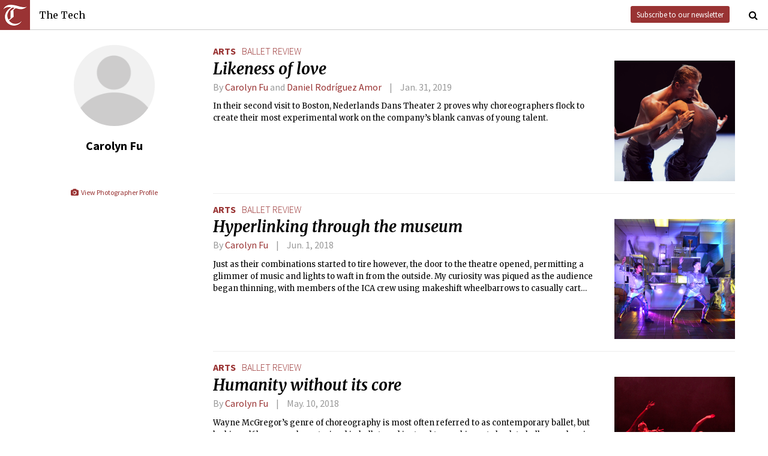

--- FILE ---
content_type: text/html; charset=utf-8
request_url: https://thetech.com/authors/carolyn-fu
body_size: 6406
content:
<!DOCTYPE html>
<html lang="en">
  <head>
    
    <meta charset="utf-8">
    <meta http-equiv="X-UA-Compatible" content="IE=Edge,chrome=1">
    <meta name="viewport" content="width=device-width, initial-scale=1.0">

      <meta name="google-site-verification" content="oB452VQ7ZDCRgpTXhrkzty9p-kg2EnnLbIRes8Z2f-8" />
<meta name="description" content="Weekly student newspaper of the Massachusetts Institute Technology in Cambridge. Covering MIT news, opinion, arts, sports, and campus life.">
<link rel="canonical" href="https://thetech.com/authors/carolyn-fu">

<meta name="twitter:card" content="summary">
<meta name="twitter:site" content="@thetech">
<meta name="twitter:title" content="Carolyn Fu | The Tech">
<meta name="twitter:description" content="Weekly student newspaper of the Massachusetts Institute Technology in Cambridge. Covering MIT news, opinion, arts, sports, and campus life.">

<meta property="fb:admins" content="1677870174">
<meta property="og:url" content="https://thetech.com/authors/carolyn-fu">
<meta property="og:type" content="website">
<meta property="og:image" content="https://thetech.com/assets/logo@2x-9253509ed2b9d70f7d7d3be80a9a6e9ac90ab1640de33e0bfbc1d48db3a2d2bd.png">
<meta property="og:site_name" content="The Tech">
<meta property="og:title" content="Carolyn Fu | The Tech">
<meta property="og:description" content="Weekly student newspaper of the Massachusetts Institute Technology in Cambridge. Covering MIT news, opinion, arts, sports, and campus life.">
<meta property="article:publisher" content="https://www.facebook.com/themittech">

    <title>Carolyn Fu | The Tech</title>
    <meta name="csrf-param" content="authenticity_token" />
<meta name="csrf-token" content="QMOmmF9Ihqs38wEVVRfSxMXGQrchQ8wnMU0BsRTwF5OJ0F8fCNaTmfO4FalF6UMERjSigjYLn/OPvFDC3z9lYg==" />

    <!-- Le HTML5 shim, for IE6-8 support of HTML elements -->
    <!--[if lt IE 9]>
      <script src="//cdnjs.cloudflare.com/ajax/libs/html5shiv/3.6.1/html5shiv.js" type="text/javascript"></script>
    <![endif]-->

    <link rel="stylesheet" media="all" href="/assets/frontend-6b3cab4a1c80dab7844bed1ec6f78dbf09c98604db85d2e6f90f623c0bbb4268.css" />
    <link rel="stylesheet" media="all" href="https://fonts.googleapis.com/css?family=Source+Sans+Pro:300,400,700|Merriweather:400,400italic,700,700italic,300italic,300.css" />

    <link rel="apple-touch-icon-precomposed" type="image/png" href="/assets/apple-touch-icon-144x144-precomposed-f5878d48539a2789ee3cc43d1c0f2e3b9fc40c143c87b9b60a558319c1f332c7.png" sizes="144x144" />
    <link rel="apple-touch-icon-precomposed" type="image/png" href="/assets/apple-touch-icon-114x114-precomposed-7d947298d1bddab30a671a075637c99a7add20089e752bde0fccd209e0f3d875.png" sizes="114x114" />
    <link rel="apple-touch-icon-precomposed" type="image/png" href="/assets/apple-touch-icon-72x72-precomposed-2f981f99b6ebd29fca76624f7313001cd660de94ae14abaa28a1b9d15512bbb4.png" sizes="72x72" />
    <link rel="apple-touch-icon-precomposed" type="image/png" href="/assets/apple-touch-icon-precomposed-6601a48ee61e7503396a1c2b5bbc044fc979504b1a0f0ac8b78ca074db6b4846.png" />
    <link rel="shortcut icon" type="image/x-icon" href="/assets/favicon-f42b9ca1fbe3eeec567ebfc42a5d0e4afda2bde18d625234d6ea6ffa694b35d9.ico" />
  </head>
  <body class="frontend_author">

    
      <nav class="navbar ">
  <a class="navbar-menu" href="">
    <img alt="The Tech" class="navbar-logo" src="/assets/logo-edbf50e7afc668307f5a85b80743bedf24fe92e213cee81d8099b3afb828ca8b.png" />
    <span></span>
    <span></span>
    <span></span>
  </a>
  <a class="navbar-title" href="/">The Tech</a>
  <a class="navbar-feedback" href="https://mailchi.mp/0cdaae5d2937/the-tech-newletter-sub" target="_blank">Subscribe to our newsletter</a>
  <a class="navbar-feedback-alt" href="https://mailchi.mp/0cdaae5d2937/the-tech-newletter-sub" target="_blank">Newsletter</a>
  <a class="navbar-search-icon" href=""><i class="fa fa-search"></i></a>
  <form name="search" action="/search" accept-charset="UTF-8" method="get"><input name="utf8" type="hidden" value="&#x2713;" />
    <input name="query" class="navbar-search" type="text" placeholder="Search" value=""></input>
</form>  <a class="navbar-search-icon navbar-search-close-icon"><i class="fa fa-close"></i></a>
</nav>

    <nav class="sidenav">
  <ul>
    <li><a href="/">Home</a></li>
    <li><a href="/news">News</a></li>
    <li><a href="/opinion">Opinion</a></li>
    <li><a href="/arts">Arts</a></li>
    <li><a href="/sports">Sports</a></li>
    <li><a href="/campus-life">Campus Life</a></li>
    <li><a href="/science">Science</a></li>
    <li class="separator"></li>
    <li><a href="/about">About Us</a></li>
    <li><a href="/issues">Past Issues</a></li>
    <li><a href="/photos">Photos</a></li>
    <li><a href="/about/index#policies">Policies</a></li>
    <li><a href="/ads">Advertising</a></li>
    <li><a href="/about/sponsors">Sponsors</a></li>
    <li><a href="/about/donate">Donate</a></li>
    <li><a href="/about/staff">Our Staff</a></li>
    <li><a href="/about/join">Join The Tech</a></li>
    <li class="separator"></li>
    <li><a href="/about/contact">Contact Us</a></li>
    <li><a href="//www.facebook.com/themittech">Facebook</a></li>
    <li><a href="//www.twitter.com/thetech">Twitter</a></li>
  </ul>
</nav>

    <main class="container">
      <div class='list-sidebar'>
<div class='list-sidebar-content author-sidebar-content'>
<img class='author-portrait' src='/images/default_author_portrait.png'>
<div class='author-info'>
<h1 class='author-name'>Carolyn Fu</h1>
<div class='author-social'>
<br>
<br>
<a class="all-photos" href="/photographers/carolyn-fu"><i class="fa fa-camera fa-fw"></i> View Photographer Profile</a>
</div>
</div>
</div>
</div>
<div class='list-articles'>
<div class='list-article'>
<div class='article-thumbnail'>
<a href="/2019/01/31/nederlands-dans-theater-2-ballet-review"><img src="https://s3.amazonaws.com/thetech-production/images/web_photos/square/8921_Ivy_Li_-_Nederlands.jpg?1548810189" alt="8921 ivy li   nederlands" />
</a></div>
<div class='article-info'>
<a class="section" href="/arts">Arts</a>
<a class="primary-tag" href="/tags/ballet-review">ballet review</a>
<h1 class='headline'><a href="/2019/01/31/nederlands-dans-theater-2-ballet-review">Likeness of love</a></h1>
<h4 class='article-meta'>
<span class='byline'>
By
<a class="author" href="/authors/carolyn-fu">Carolyn Fu</a> and <a class="author" href="/authors/daniel-rodriguez-amor">Daniel Rodríguez Amor</a>
</span>
<span class='timestamp'>Jan. 31, 2019</span>
</h4>
<p class='lede'>In their second visit to Boston, Nederlands Dans Theater 2 proves why choreographers flock to create their most experimental work on the company’s blank canvas of young talent.</p>
</div>
</div>
<div class='list-article'>
<div class='article-thumbnail'>
<a href="/2018/06/01/meem-4-boston-story-ballet-review"><img src="https://s3.amazonaws.com/thetech-production/images/web_photos/square/8603_Ryan_McNamara_ME3M_4_Miami_Kyli_Kleven_Veronica_.jpg?1527886834" alt="8603 ryan mcnamara me3m 4 miami kyli kleven veronica " />
</a></div>
<div class='article-info'>
<a class="section" href="/arts">Arts</a>
<a class="primary-tag" href="/tags/ballet-review">ballet review</a>
<h1 class='headline'><a href="/2018/06/01/meem-4-boston-story-ballet-review">Hyperlinking through the museum</a></h1>
<h4 class='article-meta'>
<span class='byline'>
By
<a class="author" href="/authors/carolyn-fu">Carolyn Fu</a>
</span>
<span class='timestamp'>Jun. 1, 2018</span>
</h4>
<p class='lede'>Just as their combinations started to tire however, the door to the theatre opened, permitting a glimmer of music and lights to waft in from the outside. My curiosity was piqued as the audience began thinning, with members of the ICA crew using makeshift wheelbarrows to casually cart them away to this mystery performance outside. With a mild frisson, I wondered when I might be picked off too.</p>
</div>
</div>
<div class='list-article'>
<div class='article-thumbnail'>
<a href="/2018/05/10/atomos-ballet-review"><img src="https://s3.amazonaws.com/thetech-production/images/web_photos/square/8600_Torri_Yearwood_-_Atomos_production_shot._Photo_by_Ravi_Deepres_3.jpg?1525831003" alt="8600 torri yearwood   atomos production shot. photo by ravi deepres 3" />
</a></div>
<div class='article-info'>
<a class="section" href="/arts">Arts</a>
<a class="primary-tag" href="/tags/ballet-review">ballet review</a>
<h1 class='headline'><a href="/2018/05/10/atomos-ballet-review">Humanity without its core</a></h1>
<h4 class='article-meta'>
<span class='byline'>
By
<a class="author" href="/authors/carolyn-fu">Carolyn Fu</a>
</span>
<span class='timestamp'>May. 10, 2018</span>
</h4>
<p class='lede'>Wayne McGregor’s genre of choreography is most often referred to as contemporary ballet, but he himself has never been trained in ballet, and instead traces his roots back to ballroom dancing and disco. His movements know no bounds, with limbs wending through the air as if having a mind of their own, and dancers flowing into and around one another as if unable to grasp the concept of tangible matter.</p>
</div>
</div>
<div class='list-article'>
<div class='article-thumbnail'>
<a href="/2018/03/22/boston-ballet-romeo-and-juliet-2018"><img src="https://s3.amazonaws.com/thetech-production/images/web_photos/square/8504_Tu-Lan_Vu-Han_-_tvuhan_Boston_Ballet_Romeo_Juliet-11.jpg?1521584535" alt="8504 tu lan vu han   tvuhan boston ballet romeo juliet 11" />
</a></div>
<div class='article-info'>
<a class="section" href="/arts">Arts</a>
<a class="primary-tag" href="/tags/ballet-review">ballet review</a>
<h1 class='headline'><a href="/2018/03/22/boston-ballet-romeo-and-juliet-2018">More foolhardy than fated</a></h1>
<h4 class='article-meta'>
<span class='byline'>
By
<a class="author" href="/authors/carolyn-fu">Carolyn Fu</a>
</span>
<span class='timestamp'>Mar. 22, 2018</span>
</h4>
<p class='lede'>Paulo Arrais’s and Misa Kuranaga’s Romeo and Juliet chases an immature infatuation to its fateful end. With strong overtones of innocence and gaiety, their supposed tragedy is robbed of its weight.</p>
</div>
</div>
<div class='list-article'>
<div class='article-thumbnail'>
<a href="/2018/03/15/parts-in-suite-ballet-review"><img src="https://s3.amazonaws.com/thetech-production/images/web_photos/square/8491_180308_boston_0407.jpg?1520901063" alt="8491 180308 boston 0407" />
</a></div>
<div class='article-info'>
<a class="section" href="/arts">Arts</a>
<a class="primary-tag" href="/tags/ballet-review">ballet review</a>
<h1 class='headline'><a href="/2018/03/15/parts-in-suite-ballet-review">Contemporary comparisons with the Boston Ballet</a></h1>
<h4 class='article-meta'>
<span class='byline'>
By
<a class="author" href="/authors/carolyn-fu">Carolyn Fu</a>
</span>
<span class='timestamp'>Mar. 15, 2018</span>
</h4>
<p class='lede'>The triple bill showcases three of today’s most prominent choreographers — Jorma Elo, Justin Peck and William Forsythe — each faced with the challenge of bringing shape to sound through a non-narrative work. This grants us the rare opportunity to compare and contrast their unique takes on George Balanchine’s classic charge, to “see the music, hear the dance”.</p>
</div>
</div>
<div class='list-article'>
<div class='article-info'>
<a class="section" href="/arts">Arts</a>
<a class="primary-tag" href="/tags/art-review">art review</a>
<h1 class='headline'><a href="/2016/09/20/the-light-matrix-art-review">Shedding light on campus</a></h1>
<h4 class='article-meta'>
<span class='byline'>
By
<a class="author" href="/authors/carolyn-fu">Carolyn Fu</a>
</span>
<span class='timestamp'>Sep. 20, 2016</span>
</h4>
<p class='lede'>Light Matrix, as the work of art is officially titled, is part of the List Center’s Percent-For-Art program, which has been commissioning art for campus renovations since 1968.</p>
</div>
</div>
<div class='list-article'>
<div class='article-info'>
<a class="section" href="/arts">Arts</a>
<a class="primary-tag" href="/tags/theater-review">theater review</a>
<h1 class='headline'><a href="/2016/04/28/mtg-wild-party">The Wild Party</a></h1>
<h4 class='article-meta'>
<span class='byline'>
By
<a class="author" href="/authors/carolyn-fu">Carolyn Fu</a>
</span>
<span class='timestamp'>Apr. 28, 2016</span>
</h4>
<p class='lede'>The piece is relatively fast-paced throughout, with one dramatic turn following another and songs flowing almost like a stream of consciousness.</p>
</div>
</div>
<div class='list-article'>
<div class='article-info'>
<a class="section" href="/arts">Arts</a>
<a class="primary-tag" href="/tags/ballet-review">ballet review</a>
<h1 class='headline'><a href="/2016/03/03/onegin-v136-n6">The Boston Ballet presents Onegin</a></h1>
<h4 class='article-meta'>
<span class='byline'>
By
<a class="author" href="/authors/carolyn-fu">Carolyn Fu</a>
</span>
<span class='timestamp'>Mar. 3, 2016</span>
</h4>
<p class='lede'>Ever since the Boston Ballet first brought this John Cranko classic to the U.S., Onegin has been a fan favorite. It is one of the most moving pieces in the classical ballet repertoire, telling the story of the naïve Tatiana Larina who falls in love with the brooding Eugene Onegin. But the older Onegin finds her childish infatuation tiresome, and spurns her — only to have the tables turn when he comes to his senses years later.</p>
</div>
</div>
<div class='list-article'>
<div class='article-thumbnail'>
<a href="/2016/02/25/oberon-v136-n5"><img src="https://s3.amazonaws.com/thetech-production/images/web_photos/square/7731_oberon.jpg?1460695152" alt="7731 oberon" />
</a></div>
<div class='article-info'>
<a class="section" href="/arts">Arts</a>

<h1 class='headline'><a href="/2016/02/25/oberon-v136-n5">Tweeting in the theater</a></h1>
<h4 class='article-meta'>
<span class='byline'>
By
<a class="author" href="/authors/carolyn-fu">Carolyn Fu</a>
</span>
<span class='timestamp'>Feb. 25, 2016</span>
</h4>
<p class='lede'>The audience is gathered in the cozy Oberon Theater, with performance areas spread out between and around us. We are embedded in what promises to be a novel theatrical experience — an engaging mixture of dialogue, dance, and video.</p>
</div>
</div>
<div class='list-article'>
<div class='article-info'>
<a class="section" href="/arts">Arts</a>
<a class="primary-tag" href="/tags/movie-review">movie review</a>
<h1 class='headline'><a href="/2015/11/12/ronan-v135-n31">Brooklyn holds a mirror up to every college student</a></h1>
<h4 class='article-meta'>
<span class='byline'>
By
<a class="author" href="/authors/carolyn-fu">Carolyn Fu</a>
</span>
<span class='timestamp'>Nov. 12, 2015</span>
</h4>
<p class='lede'>Anyone on this campus knows what it feels like to leave home for a new place. The sights and sounds are different, the culture unfamiliar, the knowledge eye-opening. Everything around you is new — but surprisingly, after some time, you discover that you are new as well. Every experience starts to impact what you believe, how you act, and eventually, the very core of who you are. And never has this evolution been so perfectly captured as in the film Brooklyn.</p>
</div>
</div>
<div class='list-article'>
<div class='article-info'>
<a class="section" href="/arts">Arts</a>
<a class="primary-tag" href="/tags/concert-review">concert review</a>
<h1 class='headline'><a href="/2015/11/05/bpyo-v135-n30">Pairing young musicians with young listeners</a></h1>
<h4 class='article-meta'>
<span class='byline'>
By
<a class="author" href="/authors/carolyn-fu">Carolyn Fu</a>
</span>
<span class='timestamp'>Nov. 5, 2015</span>
</h4>
<p class='lede'>The Boston Philharmonic Youth Orchestra is a vibrant group of 12- to 21-year-olds who devote their Saturday afternoons to practicing together and putting up roughly three performances a year. Many are currently in college as well, including MIT freshman Jueun Lee on the cello. Formed in 2012 as an offshoot of the Boston Philharmonic Orchestra, BPYO aims to provide opportunities for young musicians to grow.</p>
</div>
</div>
<div class='list-article'>
<div class='article-thumbnail'>
<a href="/2015/10/29/bostonballetmahler-v135-n29"><img src="https://s3.amazonaws.com/thetech-production/images/web_photos/square/7644_bostonballetmahler.jpg?1460695967" alt="7644 bostonballetmahler" />
</a></div>
<div class='article-info'>
<a class="section" href="/arts">Arts</a>
<a class="primary-tag" href="/tags/ballet-review">ballet review</a>
<h1 class='headline'><a href="/2015/10/29/bostonballetmahler-v135-n29">A visual feast at the ballet</a></h1>
<h4 class='article-meta'>
<span class='byline'>
By
<a class="author" href="/authors/carolyn-fu">Carolyn Fu</a>
</span>
<span class='timestamp'>Oct. 29, 2015</span>
</h4>
<p class='lede'>Men balancing on each other like surfboards, women perching precariously on their partners’ napes, a human truss forming from a lattice of dancers – these were some of the radical visual treats greeting the audience in this season’s opener at the Boston Ballet. A surprising 40 years since its inception, this production marks the first performance by a North American company of John Neumeier’s Third Symphony of Gustav Mahler.</p>
</div>
</div>
<div class='list-article'>
<div class='article-info'>
<a class="section" href="/arts">Arts</a>
<a class="primary-tag" href="/tags/concert-review">concert review</a>
<h1 class='headline'><a href="/2015/10/15/bsocurrier102015-v135-n27">A rousing mixture of old and new at the BSO</a></h1>
<h4 class='article-meta'>
<span class='byline'>
By
<a class="author" href="/authors/carolyn-fu">Carolyn Fu</a>
</span>
<span class='timestamp'>Oct. 15, 2015</span>
</h4>
<p class='lede'>The Boston Symphony Orchestra moves from strength to strength, following its successful season opener with another exceptional program — putting together a new composition by Sebastian Currier, Beethoven’s Piano Concerto No. 3 in C Minor, and a particularly spellbinding rendition of Brahms’ Symphony No. 2.</p>
</div>
</div>

</div>

    </main>
    <footer>
  <div class="footer-content">
    <div class="footer-contact">
      <a href="/"><img alt="The Tech" class="footer-logo" src="/assets/footer-logo-3d10ecffc0e34dabb59ac1ab7cd6483ae6bf89d407881009fd1fab7907ef146d.png" /></a>
      <ul>
        <li>The Tech</li>
        <li>84 Massachusetts Ave, Suite 483</li>
        <li>Cambridge, MA 02139-4300</li>
        <li>617.253.1541</li>
      </ul>
    </div>
    <div class="footer-sections">
      <ul>
        <li><a href="/">Home</a></li>
        <li><a href="/news">News</a></li>
        <li><a href="/opinion">Opinion</a></li>
        <li><a href="/arts">Arts</a></li>
        <li><a href="/sports">Sports</a></li>
        <li><a href="/campus-life">Campus Life</a></li>
        <li><a href="/science">Science</a></li>
      </ul>
    </div>
    <div class="footer-static">
      <ul>
        <li><a href="/about">About Us</a></li>
        <li><a href="/issues">Past Issues</a></li>
        <li><a href="/about/index#policies">Policies</a></li>
        <li><a href="/ads">Advertising</a></li>
        <li><a href="/about/donate">Donate</a></li>
        <li><a href="/about/staff">Our Staff</a></li>
        <li><a href="/about/join">Join The Tech</a></li>
      </ul>
    </div>
    <div class="footer-social">
      <ul>
        <li><a href="/about/contact">Contact Us</a></li>
        <li><a href="//www.facebook.com/themittech">Facebook</a></li>
        <li><a href="//www.twitter.com/thetech">Twitter</a></li>
        <li>&nbsp;</li>
        <li>&nbsp;</li>
        <li>&nbsp;</li>
        <li>&copy; 2026 The Tech</li>
      </ul>
    </div>
  </div>
</footer>

    <script src="/assets/frontend-58ecf39f3aa367a4a930c76c4d271ee2b96054040ccb7d52f477ab1d6afb9093.js"></script>
    <script type="text/javascript"> var infolinks_pid = 3206162; var infolinks_wsid = 0; </script> <script type="text/javascript" src="//resources.infolinks.com/js/infolinks_main.js"></script>
    
    <script>
      (function(i,s,o,g,r,a,m){i['GoogleAnalyticsObject']=r;i[r]=i[r]||function(){
      (i[r].q=i[r].q||[]).push(arguments)},i[r].l=1*new Date();a=s.createElement(o),
      m=s.getElementsByTagName(o)[0];a.async=1;a.src=g;m.parentNode.insertBefore(a,m)
      })(window,document,'script','//www.google-analytics.com/analytics.js','ga');
      ga('create', 'UA-7382327-6', 'auto');
      ga('send', 'pageview');
    </script>
  </body>
</html>
